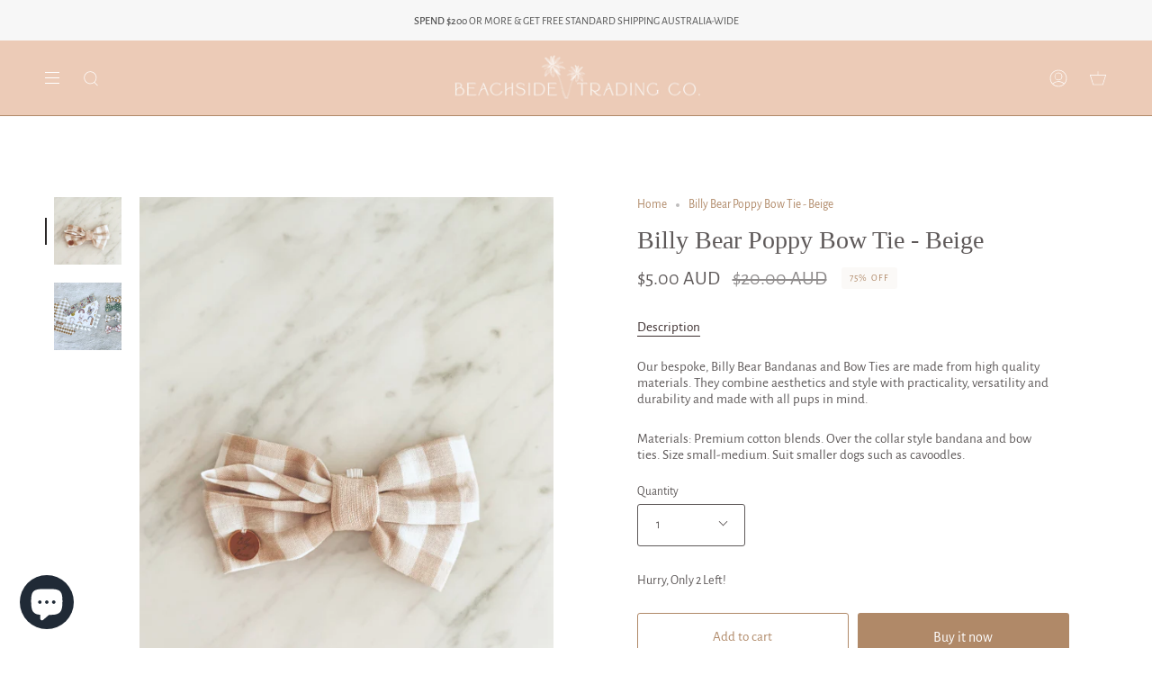

--- FILE ---
content_type: text/html; charset=utf-8
request_url: https://beachsidetradingco.com.au/products/billy-bear-poppy-bow-tie-beige?section_id=api-product-grid-item
body_size: 877
content:
<div id="shopify-section-api-product-grid-item" class="shopify-section">
<div data-api-content>
<div class="product-item large-up--one-quarter medium--one-quarter small--one-whole  product-item--centered product-item--api-product-grid-item-" data-product-grid-item data-slide="||itemIndex||" data-slide-index="||itemIndex||"><div class="product-item__image double__image" data-product-image>
    <a class="product-link" href="/products/billy-bear-poppy-bow-tie-beige" aria-label="Billy Bear Poppy Bow Tie - Beige" data-grid-link>
      
        <div class="product-item__bg lazyload"
          data-grid-slide
          data-aos="img-in"
          data-aos-delay="||itemAosDelay||"
          data-aos-duration="||itemAosImageDuration||"
          data-aos-anchor="||itemAnimationAnchor||"
          data-aos-easing="ease-out-quart"
          data-bgset="//beachsidetradingco.com.au/cdn/shop/files/image_8ffc0d54-bdcb-4e55-aa7f-e81eb9b6206e_180x.jpg?v=1687320002 180w 240h,//beachsidetradingco.com.au/cdn/shop/files/image_8ffc0d54-bdcb-4e55-aa7f-e81eb9b6206e_360x.jpg?v=1687320002 360w 480h,//beachsidetradingco.com.au/cdn/shop/files/image_8ffc0d54-bdcb-4e55-aa7f-e81eb9b6206e_540x.jpg?v=1687320002 540w 720h,//beachsidetradingco.com.au/cdn/shop/files/image_8ffc0d54-bdcb-4e55-aa7f-e81eb9b6206e_720x.jpg?v=1687320002 720w 960h,//beachsidetradingco.com.au/cdn/shop/files/image_8ffc0d54-bdcb-4e55-aa7f-e81eb9b6206e_900x.jpg?v=1687320002 900w 1200h,//beachsidetradingco.com.au/cdn/shop/files/image_8ffc0d54-bdcb-4e55-aa7f-e81eb9b6206e_1080x.jpg?v=1687320002 1080w 1440h,//beachsidetradingco.com.au/cdn/shop/files/image_8ffc0d54-bdcb-4e55-aa7f-e81eb9b6206e_1296x.jpg?v=1687320002 1296w 1728h,//beachsidetradingco.com.au/cdn/shop/files/image_8ffc0d54-bdcb-4e55-aa7f-e81eb9b6206e_1512x.jpg?v=1687320002 1512w 2016h,//beachsidetradingco.com.au/cdn/shop/files/image_8ffc0d54-bdcb-4e55-aa7f-e81eb9b6206e_1728x.jpg?v=1687320002 1728w 2304h,//beachsidetradingco.com.au/cdn/shop/files/image_8ffc0d54-bdcb-4e55-aa7f-e81eb9b6206e_1950x.jpg?v=1687320002 1950w 2600h,//beachsidetradingco.com.au/cdn/shop/files/image_8ffc0d54-bdcb-4e55-aa7f-e81eb9b6206e_2100x.jpg?v=1687320002 2100w 2800h,//beachsidetradingco.com.au/cdn/shop/files/image_8ffc0d54-bdcb-4e55-aa7f-e81eb9b6206e_2260x.jpg?v=1687320002 2260w 3013h,//beachsidetradingco.com.au/cdn/shop/files/image_8ffc0d54-bdcb-4e55-aa7f-e81eb9b6206e_2450x.jpg?v=1687320002 2450w 3267h,//beachsidetradingco.com.au/cdn/shop/files/image_8ffc0d54-bdcb-4e55-aa7f-e81eb9b6206e_2700x.jpg?v=1687320002 2700w 3600h,//beachsidetradingco.com.au/cdn/shop/files/image_8ffc0d54-bdcb-4e55-aa7f-e81eb9b6206e_3000x.jpg?v=1687320002 3000w 4000h,//beachsidetradingco.com.au/cdn/shop/files/image_8ffc0d54-bdcb-4e55-aa7f-e81eb9b6206e.jpg?v=1687320002 3024w 4032h">
          
&nbsp;
        </div>
        
          <div class="product-item__bg__under lazyload" data-bgset="//beachsidetradingco.com.au/cdn/shop/files/image_effae3cd-054e-4d35-aa49-e7cc2b3ecfa7_180x.jpg?v=1687320002 180w 135h,//beachsidetradingco.com.au/cdn/shop/files/image_effae3cd-054e-4d35-aa49-e7cc2b3ecfa7_360x.jpg?v=1687320002 360w 270h,//beachsidetradingco.com.au/cdn/shop/files/image_effae3cd-054e-4d35-aa49-e7cc2b3ecfa7_540x.jpg?v=1687320002 540w 405h,//beachsidetradingco.com.au/cdn/shop/files/image_effae3cd-054e-4d35-aa49-e7cc2b3ecfa7_720x.jpg?v=1687320002 720w 540h,//beachsidetradingco.com.au/cdn/shop/files/image_effae3cd-054e-4d35-aa49-e7cc2b3ecfa7_900x.jpg?v=1687320002 900w 675h,//beachsidetradingco.com.au/cdn/shop/files/image_effae3cd-054e-4d35-aa49-e7cc2b3ecfa7_1080x.jpg?v=1687320002 1080w 810h,//beachsidetradingco.com.au/cdn/shop/files/image_effae3cd-054e-4d35-aa49-e7cc2b3ecfa7_1296x.jpg?v=1687320002 1296w 972h,//beachsidetradingco.com.au/cdn/shop/files/image_effae3cd-054e-4d35-aa49-e7cc2b3ecfa7_1512x.jpg?v=1687320002 1512w 1134h,//beachsidetradingco.com.au/cdn/shop/files/image_effae3cd-054e-4d35-aa49-e7cc2b3ecfa7_1728x.jpg?v=1687320002 1728w 1296h,//beachsidetradingco.com.au/cdn/shop/files/image_effae3cd-054e-4d35-aa49-e7cc2b3ecfa7_1950x.jpg?v=1687320002 1950w 1463h,//beachsidetradingco.com.au/cdn/shop/files/image_effae3cd-054e-4d35-aa49-e7cc2b3ecfa7.jpg?v=1687320002 2048w 1536h">&nbsp;</div>
        
      
    </a>

    <span class="sale-box">Sale</span><button type="button" class="quick-add-button" tabindex="-1" data-button-quick-add-mobile data-quick-add-button>
        <span class="visually-hidden">Quick add</span>

        <svg height="18" width="18" class="svg-loader">
          <circle r="7" cx="9" cy="9" />
          <circle stroke-dasharray="87.96459430051421 87.96459430051421" r="7" cx="9" cy="9" />
        </svg>
      </button>

      <div class="slideup" data-quick-add-holder>
        <button type="button" class="caps is-disable" data-focus-element data-quick-add-label="billy-bear-poppy-bow-tie-beige" data-collection-handle="primary"  data-quick-add-button tabindex="0">
          <span>
            <small>Quick add</small>

            <small>Pre-order</small>
          </span>

          <span>Added to cart</span>

          <svg height="18" width="18" class="svg-loader">
            <circle r="7" cx="9" cy="9" />
            <circle stroke-dasharray="87.96459430051421 87.96459430051421" r="7" cx="9" cy="9" />
          </svg>

          <span class="caps__error" data-message-error>&nbsp;</span>
        </button>

        <div data-quick-add-form-holder>&nbsp;</div>
      </div>
  </div>

  <noscript>
    <a class="product-link" href="/products/billy-bear-poppy-bow-tie-beige" aria-label="Billy Bear Poppy Bow Tie - Beige" data-grid-link>
      <div class="product-item__image no-js-image" style="background-image:url('//beachsidetradingco.com.au/cdn/shop/files/image_8ffc0d54-bdcb-4e55-aa7f-e81eb9b6206e_540x.jpg?v=1687320002'); background-size: contain; background-position: center center; background-repeat: no-repeat;"></div>
    </a>
  </noscript>

  <div class="product-information"
    data-aos="fade"
    data-aos-delay="||itemAosDelay||"
    data-aos-duration="||itemAosTextDuration||"
    data-aos-anchor="||itemAnimationAnchor||"
    data-product-information>
    <a class="product-link" href="/products/billy-bear-poppy-bow-tie-beige" aria-label="Billy Bear Poppy Bow Tie - Beige" data-grid-link><p class="product__grid__title">
        Billy Bear Poppy Bow Tie - Beige
      </p><span class="price sale">
        
          <span class="new-price">
            
$5.00 AUD
</span>
          
            <span class="old-price">$20.00 AUD</span>
          
        
      </span>
      

      
    </a>
  </div>
</div>
</div></div>

--- FILE ---
content_type: text/css
request_url: https://beachsidetradingco.com.au/cdn/shop/t/3/assets/font-settings.css?v=59280382148231119181759332614
body_size: 17
content:
@font-face{font-family:Alegreya Sans;font-weight:400;font-style:normal;font-display:swap;src:url(//beachsidetradingco.com.au/cdn/fonts/alegreya_sans/alegreyasans_n4.e332e76eefe545db0f9180cd382ce06e2f88055f.woff2?h1=YmVhY2hzaWRlLXRyYWRpbmctY28uYWNjb3VudC5teXNob3BpZnkuY29t&h2=YmVhY2hzaWRldHJhZGluZ2NvLmNvbS5hdQ&hmac=c6366bdfeb170346b9c616066e7a36595f3b03eb26a211de5d30311982c027dd) format("woff2"),url(//beachsidetradingco.com.au/cdn/fonts/alegreya_sans/alegreyasans_n4.2f538e6a7581234d2f67054a40fbfd36d80c2e56.woff?h1=YmVhY2hzaWRlLXRyYWRpbmctY28uYWNjb3VudC5teXNob3BpZnkuY29t&h2=YmVhY2hzaWRldHJhZGluZ2NvLmNvbS5hdQ&hmac=77c4d5578141cc0b1a0a689153d14df1a2cd3151690f2400b05ca18f5bc68822) format("woff")}@font-face{font-family:Alegreya Sans;font-weight:500;font-style:normal;font-display:swap;src:url(//beachsidetradingco.com.au/cdn/fonts/alegreya_sans/alegreyasans_n5.f0aec68ae52856bf4ae850bccaee669f9534ca16.woff2?h1=YmVhY2hzaWRlLXRyYWRpbmctY28uYWNjb3VudC5teXNob3BpZnkuY29t&h2=YmVhY2hzaWRldHJhZGluZ2NvLmNvbS5hdQ&hmac=c62681a3d063729265bb26b08a8ce1c6ab8f261ef8539ac4eb34558c250a373e) format("woff2"),url(//beachsidetradingco.com.au/cdn/fonts/alegreya_sans/alegreyasans_n5.091e8b3cf84229df0381e54d853b071df25a649f.woff?h1=YmVhY2hzaWRlLXRyYWRpbmctY28uYWNjb3VudC5teXNob3BpZnkuY29t&h2=YmVhY2hzaWRldHJhZGluZ2NvLmNvbS5hdQ&hmac=fdc25b159d07c0884e24793abf7f96759cf5ca9676f875ef4100defe0028f7c2) format("woff")}@font-face{font-family:Alegreya Sans;font-weight:400;font-style:italic;font-display:swap;src:url(//beachsidetradingco.com.au/cdn/fonts/alegreya_sans/alegreyasans_i4.7156278bb23e48db294dc221d52a46fdc0183947.woff2?h1=YmVhY2hzaWRlLXRyYWRpbmctY28uYWNjb3VudC5teXNob3BpZnkuY29t&h2=YmVhY2hzaWRldHJhZGluZ2NvLmNvbS5hdQ&hmac=88a57649e798898fe9bca29f22b5feac524bbc2e44a78dbdd0a05b4e25377a0c) format("woff2"),url(//beachsidetradingco.com.au/cdn/fonts/alegreya_sans/alegreyasans_i4.7283a068f87063ea0a478d58f299dd97afe5e064.woff?h1=YmVhY2hzaWRlLXRyYWRpbmctY28uYWNjb3VudC5teXNob3BpZnkuY29t&h2=YmVhY2hzaWRldHJhZGluZ2NvLmNvbS5hdQ&hmac=29de561e327d9e19f747a60e1c947e3c3c8009aa4910ef3ddaedb030217ba2b8) format("woff")}@font-face{font-family:Alegreya Sans;font-weight:500;font-style:italic;font-display:swap;src:url(//beachsidetradingco.com.au/cdn/fonts/alegreya_sans/alegreyasans_i5.8c1c15a030bbe7eb3746adf26fe419a8b550d819.woff2?h1=YmVhY2hzaWRlLXRyYWRpbmctY28uYWNjb3VudC5teXNob3BpZnkuY29t&h2=YmVhY2hzaWRldHJhZGluZ2NvLmNvbS5hdQ&hmac=82ff4d869c77cb8e682e895dbebcf0d3ac3d3bbf7fad472835541416f82e6382) format("woff2"),url(//beachsidetradingco.com.au/cdn/fonts/alegreya_sans/alegreyasans_i5.d6ca02c8b449f883ce252778bc4c7e9510f6c20b.woff?h1=YmVhY2hzaWRlLXRyYWRpbmctY28uYWNjb3VudC5teXNob3BpZnkuY29t&h2=YmVhY2hzaWRldHJhZGluZ2NvLmNvbS5hdQ&hmac=4f4726fb875e358dfc25ffbc3dbe614e8ee79d775ff871dab99aea862e2f4f24) format("woff")}
/*# sourceMappingURL=/cdn/shop/t/3/assets/font-settings.css.map?v=59280382148231119181759332614 */
